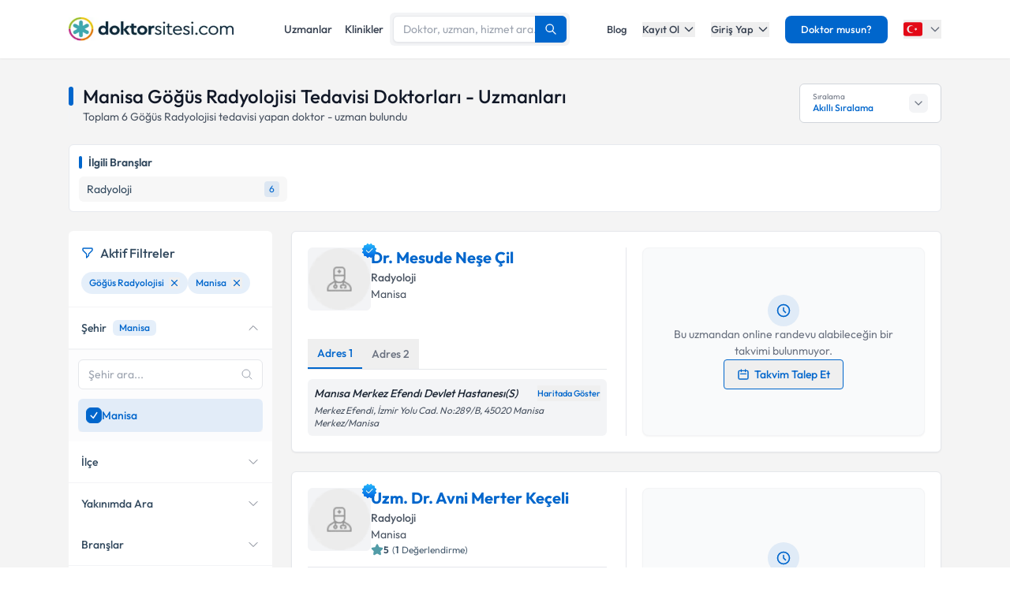

--- FILE ---
content_type: application/javascript; charset=UTF-8
request_url: https://www.doktorsitesi.com/_next/static/chunks/7524-20b33024eee8b99c.js
body_size: 11646
content:
"use strict";(self.webpackChunk_N_E=self.webpackChunk_N_E||[]).push([[7524],{27518:(e,t,s)=>{s.d(t,{A:()=>o});var i=s(95155),l=s(12115),n=s(48173),a=s.n(n),r=s(87015);function o(e){let{expert:t}=e,[s,n]=(0,l.useState)(!1),[o,c]=(0,l.useState)(""),[d,u]=(0,l.useState)(""),[m,h]=(0,l.useState)(""),[x,p]=(0,l.useState)(!1),g=()=>n(!s),v=async e=>{e.preventDefault(),p(!0),u("");try{if(!t.premium){u("Bu \xf6zellik sadece premium uzmanlar i\xe7in ge\xe7erlidir.");return}let e=await fetch("".concat("https://api.doktorsitesi.com","/public/calendar/request/").concat(t.id),{method:"POST",body:JSON.stringify({email:o.toLowerCase()}),headers:{"Content-Type":"application/json"}});if(!e.ok)throw Error("API hatası: ".concat(e.status));let s=await e.json();s.message?"you_have_applied_before"===s.message?u("Takvim talebi daha \xf6nce iletilmiş."):u("Takvim talebi iletilirken hata oluştu."):h("Takvim talebiniz uzmana iletildi, Takvim hazırlandığında sizi bilgilendireceğiz.")}catch(e){u("Takvim talebi iletilirken hata oluştu.")}finally{p(!1)}},f=(null==t?void 0:t.phoneCallNumber)&&(null==t?void 0:t.phoneNumber);return(0,i.jsxs)("div",{className:"md:p-5 flex md:flex-col md:items-center md:justify-center md:gap-y-2 bg-gray-50 rounded-lg border border-gray-100 h-full shadow-sm",children:[(0,i.jsxs)("div",{className:"hidden md:flex flex-col items-center gap-4",children:[(0,i.jsx)("div",{className:"w-10 h-10 flex items-center justify-center rounded-full bg-primary/10 mb-0",children:(null==t?void 0:t.premium)&&f?(0,i.jsx)("svg",{xmlns:"http://www.w3.org/2000/svg",className:"h-5 w-5 text-primary",fill:"none",viewBox:"0 0 24 24",stroke:"currentColor",children:(0,i.jsx)("path",{strokeLinecap:"round",strokeLinejoin:"round",strokeWidth:2,d:"M3 5a2 2 0 012-2h3.28a1 1 0 01.948.684l1.498 4.493a1 1 0 01-.502 1.21l-2.257 1.13a11.042 11.042 0 005.516 5.516l1.13-2.257a1 1 0 011.21-.502l4.493 1.498a1 1 0 01.684.949V19a2 2 0 01-2 2h-1C9.716 21 3 14.284 3 6V5z"})}):(0,i.jsx)("svg",{xmlns:"http://www.w3.org/2000/svg",className:"h-5 w-5 text-primary",fill:"none",viewBox:"0 0 24 24",stroke:"currentColor",children:(0,i.jsx)("path",{strokeLinecap:"round",strokeLinejoin:"round",strokeWidth:2,d:"M12 8v4l3 3m6-3a9 9 0 11-18 0 9 9 0 0118 0z"})})}),(0,i.jsx)("p",{className:"text-gray-500 text-14 max-w-sm mb-0 text-center",children:(null==t?void 0:t.premium)&&f?"Takvim mevcut değil.":"Bu uzmandan online randevu alabileceğin bir takvimi bulunmuyor."})]}),(0,i.jsxs)("div",{className:"block md:flex md:flex-row md:gap-2 w-full md:w-auto justify-center md:justify-end",children:[(null==t?void 0:t.premium)&&f&&(0,i.jsxs)("a",{href:"tel:".concat(t.phoneCallNumber),className:"flex md:inline-flex items-center justify-center px-4 py-2 text-sm font-medium border border-primary text-primary rounded hover:bg-primary/10 transition-colors duration-200",children:[(0,i.jsx)("svg",{xmlns:"http://www.w3.org/2000/svg",className:"h-4 w-4 mr-1.5 flex-shrink-0",fill:"none",viewBox:"0 0 24 24",stroke:"currentColor",children:(0,i.jsx)("path",{strokeLinecap:"round",strokeLinejoin:"round",strokeWidth:2,d:"M3 5a2 2 0 012-2h3.28a1 1 0 01.948.684l1.498 4.493a1 1 0 01-.502 1.21l-2.257 1.13a11.042 11.042 0 005.516 5.516l1.13-2.257a1 1 0 011.21-.502l4.493 1.498a1 1 0 01.684.949V19a2 2 0 01-2 2h-1C9.716 21 3 14.284 3 6V5z"})}),(0,i.jsx)("span",{className:"whitespace-nowrap",children:null==t?void 0:t.phoneNumber})]}),!t.premium&&(0,i.jsxs)("button",{onClick:g,className:"flex md:inline-flex items-center justify-center px-4 py-2 text-sm font-medium border border-primary text-primary rounded hover:bg-primary/10 transition-colors duration-200 w-full md:w-auto md:min-w-[120px]",children:[(0,i.jsx)("svg",{xmlns:"http://www.w3.org/2000/svg",className:"h-4 w-4 mr-1.5 flex-shrink-0",fill:"none",viewBox:"0 0 24 24",stroke:"currentColor",children:(0,i.jsx)("path",{strokeLinecap:"round",strokeLinejoin:"round",strokeWidth:2,d:"M8 7V3m8 4V3m-9 8h10M5 21h14a2 2 0 002-2V7a2 2 0 00-2-2H5a2 2 0 00-2 2v12a2 2 0 002 2z"})}),(0,i.jsx)("span",{className:"whitespace-nowrap",children:"Takvim Talep Et"})]})]}),(0,i.jsxs)("div",{className:"fixed inset-0 z-50 flex items-center justify-center transition-opacity ".concat(s?"opacity-100":"opacity-0 pointer-events-none"),children:[(0,i.jsx)("div",{className:"absolute inset-0 bg-black bg-opacity-50",onClick:g}),(0,i.jsxs)("div",{className:"bg-white rounded-lg shadow-xl w-full max-w-md mx-4 z-10 transition-all transform duration-300 overflow-hidden",children:[(0,i.jsxs)("div",{className:"flex justify-between items-center p-4 border-b border-gray-200",children:[(0,i.jsx)("span",{className:"block text-lg font-medium text-gray-900",children:"Randevu Takvimi Talebi"}),(0,i.jsx)("button",{onClick:g,"aria-label":"Takvim talebi",className:"text-gray-500 hover:text-gray-700",children:(0,i.jsx)("svg",{xmlns:"http://www.w3.org/2000/svg",className:"h-6 w-6",fill:"none",viewBox:"0 0 24 24",stroke:"currentColor",children:(0,i.jsx)("path",{strokeLinecap:"round",strokeLinejoin:"round",strokeWidth:"2",d:"M6 18L18 6M6 6l12 12"})})})]}),d&&(0,i.jsx)("div",{className:"mb-2 mt-2 mx-4 p-3 rounded-md bg-red-50 border border-red-200 text-red-700 text-sm",children:(0,i.jsxs)("div",{className:"flex gap-2 items-center",children:[(0,i.jsxs)("svg",{className:"w-5 h-5 text-red-500 flex-shrink-0",viewBox:"0 0 20 20",fill:"none",children:[(0,i.jsx)("path",{d:"M10 18.3333C14.6024 18.3333 18.3334 14.6024 18.3334 10C18.3334 5.39763 14.6024 1.66667 10 1.66667C5.39765 1.66667 1.66669 5.39763 1.66669 10C1.66669 14.6024 5.39765 18.3333 10 18.3333Z",stroke:"currentColor",strokeWidth:"1.5",strokeLinecap:"round",strokeLinejoin:"round"}),(0,i.jsx)("path",{d:"M10 6.66667V10",stroke:"currentColor",strokeWidth:"1.5",strokeLinecap:"round",strokeLinejoin:"round"}),(0,i.jsx)("path",{d:"M10 13.3333H10.0083",stroke:"currentColor",strokeWidth:"1.5",strokeLinecap:"round",strokeLinejoin:"round"})]}),(0,i.jsx)("span",{children:d})]})}),m&&(0,i.jsx)("div",{className:"mb-2 mt-2 mx-4 p-3 rounded-md bg-green-50 border border-green-200 text-green-700 text-sm",children:(0,i.jsxs)("div",{className:"flex gap-2 items-center",children:[(0,i.jsxs)("svg",{className:"w-5 h-5 text-green-500 flex-shrink-0",viewBox:"0 0 20 20",fill:"none",children:[(0,i.jsx)("path",{d:"M10 18.3333C14.6024 18.3333 18.3334 14.6024 18.3334 10C18.3334 5.39763 14.6024 1.66667 10 1.66667C5.39765 1.66667 1.66669 5.39763 1.66669 10C1.66669 14.6024 5.39765 18.3333 10 18.3333Z",stroke:"currentColor",strokeWidth:"1.5",strokeLinecap:"round",strokeLinejoin:"round"}),(0,i.jsx)("path",{d:"M7.5 10L9.83333 12.3333L13.3333 7.5",stroke:"currentColor",strokeWidth:"1.5",strokeLinecap:"round",strokeLinejoin:"round"})]}),(0,i.jsx)("span",{children:m})]})}),(0,i.jsxs)("div",{className:"p-6",children:[(0,i.jsx)("div",{className:"mb-5",children:(0,i.jsxs)("p",{className:"text-gray-700 text-sm mb-2",children:[(0,i.jsx)("strong",{children:t.fullNameWithTitle})," i\xe7in randevu takvimi talebi oluşturun. Size bu uzmandan randevu almanız i\xe7in bir takvim hazırlandığında e-posta ile bilgilendireceğiz."]})}),(0,i.jsxs)("form",{className:"space-y-4",onSubmit:v,children:[(0,i.jsxs)("div",{children:[(0,i.jsx)("label",{htmlFor:"email",className:"block text-sm font-medium text-gray-700 mb-1",children:"E-posta Adresiniz"}),(0,i.jsx)("input",{type:"email",id:"email",name:"email",value:o,onChange:e=>c(e.target.value),placeholder:"email@doktorsitesi.com",required:!0,className:"w-full p-2 border border-gray-300 rounded-md shadow-sm focus:ring-primary focus:border-primary"})]}),(0,i.jsx)("div",{className:"mt-4 pt-4 border-t border-gray-100",children:(0,i.jsxs)("div",{className:"flex items-start mb-4",children:[(0,i.jsx)("div",{className:"flex items-center h-5",children:(0,i.jsx)("input",{id:"kvkk",name:"kvkk",type:"checkbox",required:!0,className:"h-4 w-4 text-primary border-gray-300 rounded accent-primary"})}),(0,i.jsx)("div",{className:"ml-3 text-sm",children:(0,i.jsxs)("label",{htmlFor:"kvkk",className:"text-gray-500",children:["Kişisel verilerimin işlenmesine ilişkin ",(0,i.jsx)(a(),{href:"/sozlesme/site-ziyaretcileri-aydinlatma-metni",target:"_blank",className:"text-primary underline hover:text-primary-dark",children:"Aydınlatma Metni"}),"'ni okudum ve kişisel verilerimin belirtilen kapsamda işlenmesini kabul ediyorum."]})})]})}),(0,i.jsx)("div",{className:"pt-3",children:(0,i.jsx)(r.A,{type:"submit",variant:"primary",size:"md",fullWidth:!0,isLoading:x,children:"Takvim Talebini G\xf6nder"})})]})]})]})]})]})}},21309:(e,t,s)=>{s.d(t,{A:()=>m});var i=s(95155),l=s(12115),n=s(77711),a=s(5565),r=s(48173),o=s.n(r),c=s(86900),d=s(39921);let u=(0,n.default)(()=>s.e(625).then(s.bind(s,625)),{loadableGenerated:{webpack:()=>[625]},ssr:!1,loading:()=>(0,i.jsx)("div",{className:"w-full h-full bg-gray-100 animate-pulse rounded-lg flex items-center justify-center",children:(0,i.jsxs)("div",{className:"text-center",children:[(0,i.jsx)("div",{className:"animate-spin rounded-full h-8 w-8 border-b-2 border-primary mx-auto mb-3"}),(0,i.jsx)("span",{className:"text-gray-500 text-sm",children:"Harita y\xfckleniyor..."})]})})});function m(e){var t,s,n;let{expert:r,premium:m,showMapButton:h=!0,onlineConsultation:x}=e,{activeTab:p,setActiveTab:g,activeAddresses:v,hasOnlineConsultation:f}=(0,l.useContext)(c.A),y=void 0!==x?x:f,[b,w]=(0,l.useState)(!1),[j,k]=(0,l.useState)([]),[N,C]=(0,l.useState)(null),[S,A]=(0,l.useState)(!1),[L,I]=(0,l.useState)(!1);(0,l.useEffect)(()=>{let e=()=>{let e=window.innerWidth,t=navigator.userAgent;A(/Android|iPhone|iPad|iPod|BlackBerry|IEMobile|Opera Mini/i.test(t)||e<=768)};return e(),window.addEventListener("resize",e),()=>{window.removeEventListener("resize",e)}},[]),(0,l.useEffect)(()=>{I(!0)},[]),(0,l.useEffect)(()=>{var e;if(!(null==r?void 0:null===(e=r.account)||void 0===e?void 0:e.users))return;let t=r.account.users.filter(e=>{var t,s,i,l;return e.active&&(null===(s=e.clinicId)||void 0===s?void 0:null===(t=s.company)||void 0===t?void 0:t.lat)&&(null===(l=e.clinicId)||void 0===l?void 0:null===(i=l.company)||void 0===i?void 0:i.lon)&&!isNaN(parseFloat(e.clinicId.company.lat))&&!isNaN(parseFloat(e.clinicId.company.lon))&&0!==parseFloat(e.clinicId.company.lat)&&0!==parseFloat(e.clinicId.company.lon)}).map(e=>({id:e.clinicId.id,clinicName:e.clinicId.name||"Klinik",lat:parseFloat(e.clinicId.company.lat),lon:parseFloat(e.clinicId.company.lon),address:e.clinicId.company.address||"",phone:e.clinicId.company.phone||"",expert:r,clinic:e.clinicId,type:"expert",fullTitle:e.clinicId.name||"Klinik",fullSubtitle:e.clinicId.company.address||""}));k(t),t.length>0&&C(t[0])},[r]);let T=()=>{w(!0)};(0,l.useEffect)(()=>{let e=e=>{"Escape"===e.key&&b&&w(!1)};return b&&document.addEventListener("keydown",e),()=>{document.removeEventListener("keydown",e)}},[b]);let B=e=>{let t="comgooglemaps://?q=".concat(e.lat,",").concat(e.lon),s="https://www.google.com/maps/search/?api=1&query=".concat(e.lat,",").concat(e.lon);if(S)try{window.location.href=t,setTimeout(()=>{document.hidden||(window.location.href=s)},1500)}catch(e){window.location.href=s}else window.location.href=s},E=v.length>1||1===v.length&&f&&m||y&&f&&m||f&&m;return(0,i.jsxs)(i.Fragment,{children:[(0,i.jsx)("div",{className:"address-wrapper",children:L?(0,i.jsxs)(i.Fragment,{children:[E&&(0,i.jsx)("div",{className:"overflow-x-auto hide-scrollbar",children:(0,i.jsxs)("div",{className:"flex flex-nowrap border-b border-gray-200 mb-3 min-w-max",children:[v.map((e,t)=>(0,i.jsxs)("button",{className:"address-tab px-3 py-2 text-sm font-medium whitespace-nowrap ".concat(p===e.id.toString()?"text-primary border-b-2 border-primary":"text-gray-500"),onClick:()=>g(e.id.toString()),children:["Adres ",t+1]},e.id)),f&&m&&(0,i.jsx)("button",{className:"address-tab px-3 py-2 text-sm font-medium whitespace-nowrap ".concat("online"===p?"text-primary border-b-2 border-primary":"text-gray-500"),onClick:()=>g("online"),children:"Online G\xf6r\xfcşme"})]})}),(()=>{if(0===v.length&&!f)return null;if(y&&"online"===p&&f&&m)return(0,i.jsx)("div",{className:"bg-gray-50 p-2",children:(0,i.jsxs)("div",{className:"text-sm text-gray-600",children:[(0,i.jsx)("div",{className:"font-medium text-gray-800",children:"Online G\xf6r\xfcşme"}),(0,i.jsx)("div",{className:"mt-1 text-sm",children:"Bu uzman online danışmanlık hizmeti sunmaktadır."})]})});let e=p;!p&&v.length>0&&(e=v[0].id.toString());let t=v.find(t=>t.id.toString()===e);if(!t&&"online"!==e){if(!p&&v.length>0){let e=v[0];return(0,i.jsx)("div",{className:"bg-gray-100 p-2 rounded-md",children:e&&e.clinicId&&(0,i.jsx)("address",{children:(0,i.jsx)("div",{className:"flex justify-between items-center",children:(0,i.jsxs)("div",{className:"text-sm text-gray-600 flex-1",children:[(0,i.jsxs)("div",{className:"font-medium text-gray-800 flex items-center flex-wrap justify-between",children:[(0,i.jsx)("span",{className:"max-w-[75%]",children:e.clinicId.name}),h&&j.length>0&&(0,i.jsx)("div",{className:"flex gap-2",children:(0,i.jsx)("button",{type:"button",onClick:T,className:"text-primary text-[11px] hover:underline",children:"Haritada G\xf6ster"})})]}),(0,i.jsx)("div",{className:"mt-1 text-xs",children:e.clinicId.address})]})})})})}return null}return"online"===e&&m&&f?(0,i.jsx)("div",{className:"bg-gray-50 p-2",children:(0,i.jsxs)("div",{className:"text-sm text-gray-600",children:[(0,i.jsx)("div",{className:"font-medium text-gray-800",children:"Online G\xf6r\xfcşme"}),(0,i.jsx)("div",{className:"mt-1 text-sm",children:"Bu uzman online danışmanlık hizmeti sunmaktadır."})]})}):(0,i.jsx)("div",{className:"bg-gray-100 p-2 rounded-md",children:t&&t.clinicId&&(0,i.jsx)("address",{children:(0,i.jsx)("div",{className:"flex justify-between items-center",children:(0,i.jsxs)("div",{className:"text-sm text-gray-600 flex-1",children:[(0,i.jsxs)("div",{className:"font-medium text-gray-800 flex items-center flex-wrap justify-between",children:[(0,i.jsx)("span",{className:"max-w-[75%]",children:t.clinicId.name}),h&&j.length>0&&(0,i.jsx)("div",{className:"flex gap-2",children:(0,i.jsx)("button",{type:"button",onClick:T,className:"text-primary text-[11px] hover:underline",children:"Haritada G\xf6ster"})})]}),(0,i.jsx)("div",{className:"mt-1 text-xs",children:t.clinicId.address})]})})})})})()]}):null}),b&&(0,i.jsx)("div",{className:"fixed inset-0 z-[9999] flex items-center justify-center bg-black/70 backdrop-blur-sm p-2 md:p-4",onClick:()=>w(!1),children:(0,i.jsxs)("div",{className:"bg-white rounded-md w-full max-w-6xl h-[90vh] md:h-[85vh] overflow-hidden flex flex-col shadow-2xl",onClick:e=>e.stopPropagation(),children:[(0,i.jsxs)("div",{className:"flex justify-between items-center p-4 md:p-6 border-b bg-gradient-to-r from-blue-50 to-indigo-50",children:[(0,i.jsxs)("div",{className:"flex items-center gap-3 md:gap-4 min-w-0 flex-1",children:[(0,i.jsxs)("div",{className:"relative flex-shrink-0",children:[(0,i.jsx)("div",{className:"w-12 h-12 md:w-16 md:h-16 rounded-md overflow-hidden bg-gray-100 ring-2 md:ring-3 ring-white shadow-lg",children:(0,i.jsx)(a.default,{src:r.fullImageUrl,alt:r.fullNameWithTitle,width:64,height:64,className:"w-full h-full object-cover"})}),(null==r?void 0:r.status)&&(0,i.jsx)("div",{className:"absolute -top-0.5 -right-0.5 md:-top-1 md:-right-1 w-5 h-5 md:w-6 md:h-6",children:(0,i.jsx)(a.default,{src:d.default,alt:"Onaylı Profil",className:"w-full h-full drop-shadow-sm"})})]}),(0,i.jsxs)("div",{className:"min-w-0 flex-1",children:[(0,i.jsxs)("div",{className:"flex items-center gap-2 mb-1 md:mb-2",children:[(0,i.jsxs)("svg",{xmlns:"http://www.w3.org/2000/svg",className:"h-4 w-4 md:h-6 md:w-6 text-blue-600 flex-shrink-0",fill:"none",viewBox:"0 0 24 24",stroke:"currentColor",children:[(0,i.jsx)("path",{strokeLinecap:"round",strokeLinejoin:"round",strokeWidth:"2",d:"M17.657 16.657L13.414 20.9a1.998 1.998 0 01-2.827 0l-4.244-4.243a8 8 0 1111.314 0z"}),(0,i.jsx)("path",{strokeLinecap:"round",strokeLinejoin:"round",strokeWidth:"2",d:"M15 11a3 3 0 11-6 0 3 3 0 016 0z"})]}),(0,i.jsx)("h2",{className:"text-lg md:text-xl font-bold text-gray-900 truncate",children:"Klinik Lokasyonları"})]}),(0,i.jsxs)("div",{className:"flex items-center gap-2 min-w-0",children:[(0,i.jsx)(o(),{href:"/".concat(r.expertFullUrl),className:"text-blue-600 hover:text-blue-700 font-semibold text-sm md:text-lg truncate",children:r.fullNameWithTitle}),(0,i.jsx)("span",{className:"text-gray-400 hidden sm:inline",children:"•"}),(0,i.jsxs)("span",{className:"text-gray-600 text-sm md:text-base truncate hidden sm:inline",children:[null===(s=r.branches)||void 0===s?void 0:null===(t=s[0])||void 0===t?void 0:t.title,(null===(n=r.branches)||void 0===n?void 0:n.length)>1&&(0,i.jsxs)("span",{className:"text-gray-500 ml-1",children:["+",r.branches.length-1]})]})]})]})]}),(0,i.jsx)("button",{onClick:()=>w(!1),className:"text-gray-400 hover:text-gray-600 transition-colors p-1.5 md:p-2 hover:bg-gray-100 rounded-md flex-shrink-0",children:(0,i.jsx)("svg",{xmlns:"http://www.w3.org/2000/svg",className:"h-5 w-5 md:h-6 md:w-6",fill:"none",viewBox:"0 0 24 24",stroke:"currentColor",children:(0,i.jsx)("path",{strokeLinecap:"round",strokeLinejoin:"round",strokeWidth:"2",d:"M6 18L18 6M6 6l12 12"})})})]}),(0,i.jsx)("div",{className:"flex-grow relative",children:j.length>0?(0,i.jsx)(u,{locations:j,expanded:!0,selectedExpert:N?{id:r.id}:null,onExpertSelect:e=>{let t=j.find(t=>t.expert.id===e.id);t&&C(t)},zoom:14}):(0,i.jsx)("div",{className:"w-full h-full bg-gradient-to-br from-gray-100 to-gray-200 flex items-center justify-center",children:(0,i.jsxs)("div",{className:"text-center",children:[(0,i.jsx)("svg",{xmlns:"http://www.w3.org/2000/svg",className:"h-20 w-20 text-gray-300 mx-auto mb-6",fill:"none",viewBox:"0 0 24 24",stroke:"currentColor",children:(0,i.jsx)("path",{strokeLinecap:"round",strokeLinejoin:"round",strokeWidth:"1.5",d:"M9 20l-5.447-2.724A1 1 0 013 16.382V5.618a1 1 0 011.447-.894L9 7m0 13l6-3m-6 3V7m6 10l4.553 2.276A1 1 0 0021 18.382V7.618a1 1 0 00-.553-.894L15 4m0 13V4m0 0L9 7"})}),(0,i.jsx)("p",{className:"text-gray-500 text-xl font-semibold mb-3",children:"Harita G\xf6sterilemiyor"}),(0,i.jsx)("p",{className:"text-gray-400",children:"Bu uzmanın klinik lokasyon bilgileri mevcut değil."})]})})}),S&&N&&(0,i.jsx)("div",{className:"border-t border-gray-200 bg-white px-4 py-3",children:(0,i.jsx)("div",{className:"text-center",children:(0,i.jsxs)("button",{onClick:()=>B(N),className:"w-full max-w-xs py-3 px-6 bg-blue-600 text-white rounded-md hover:bg-blue-700 transition-colors font-semibold text-sm flex items-center justify-center gap-2 mx-auto",children:[(0,i.jsx)("svg",{className:"h-5 w-5",viewBox:"0 0 24 24",fill:"currentColor",children:(0,i.jsx)("path",{d:"M12 2C8.13 2 5 5.13 5 9c0 5.25 7 13 7 13s7-7.75 7-13c0-3.87-3.13-7-7-7z"})}),"Yol Tarifi Al"]})})})]})})]})}},58071:(e,t,s)=>{s.d(t,{A:()=>c});var i=s(95155),l=s(12115),n=s(77711),a=s(86900);let r=(0,n.default)(()=>s.e(4566).then(s.bind(s,74566)),{loadableGenerated:{webpack:()=>[74566]},loading:()=>(0,i.jsx)("div",{className:"h-[100px] bg-gray-50 animate-pulse rounded-md"}),ssr:!1}),o=(0,n.default)(()=>s.e(776).then(s.bind(s,90776)),{loadableGenerated:{webpack:()=>[90776]},loading:()=>(0,i.jsx)("div",{className:"h-[220px] bg-gray-50 animate-pulse rounded-md"}),ssr:!1});function c(e){let{expert:t}=e,{activeTab:s,availabilityData:n,isInitialAvailabilityFetched:c,canFetchAvailability:d,onlineClinicId:u,containerRef:m,isLoading:h,usbsControl:x}=(0,l.useContext)(a.A),[p,g]=(0,l.useState)(!1),v=(0,l.useCallback)(()=>{g(window.innerWidth<768)},[]);return(0,l.useEffect)(()=>(v(),window.addEventListener("resize",v),()=>{window.removeEventListener("resize",v)}),[v]),(0,i.jsx)("div",{className:"calendar-wrapper flex flex-col gap-3 h-full",ref:m,children:s?c?h?(0,i.jsxs)(i.Fragment,{children:[(0,i.jsxs)("div",{className:"hidden md:block space-y-4",children:[(0,i.jsx)("div",{className:"grid grid-cols-4 gap-3 mb-4",children:[void 0,void 0,void 0,void 0].map((e,t)=>(0,i.jsx)("div",{className:"bg-gray-200 rounded-md p-2 h-12 animate-pulse"},t))}),(0,i.jsx)("div",{className:"grid grid-cols-4 gap-3 mb-4",children:[...Array(16)].map((e,t)=>(0,i.jsx)("div",{className:"bg-gray-200 rounded-md h-9 animate-pulse"},t))}),(0,i.jsx)("div",{className:"flex justify-center",children:(0,i.jsx)("div",{className:"h-8 bg-gray-200 rounded animate-pulse w-48"})})]}),(0,i.jsxs)("div",{className:"md:hidden space-y-4",children:[(0,i.jsx)("div",{className:"flex items-center justify-between mb-4",children:(0,i.jsx)("div",{className:"h-4 bg-gray-200 rounded animate-pulse w-24"})}),(0,i.jsxs)("div",{className:"flex gap-3",children:[[void 0,void 0,void 0].map((e,t)=>(0,i.jsx)("div",{className:"flex-1 bg-gray-200 rounded-md h-12 animate-pulse"},t)),(0,i.jsx)("div",{className:"min-w-[120px] flex-1 bg-blue-200 rounded-md h-12 animate-pulse"})]})]})]}):d?p?(0,i.jsx)(r,{expert:t,expertId:t.id,clinicId:"online"===s?u:s,availabilityData:n,appointmentType:"online"===s?1:0,usbsControl:x,selectedServiceId:null}):(0,i.jsx)(o,{expert:t,expertId:t.id,clinicId:"online"===s?u:s,availabilityData:n,appointmentType:"online"===s?1:0,usbsControl:x,selectedServiceId:null}):(0,i.jsxs)("div",{className:"flex flex-col items-center justify-center h-32 text-center text-gray-600 p-4 bg-gray-50 rounded-md",children:[(0,i.jsx)("p",{className:"mb-2",children:"Bu uzman şu anda online randevu kabul etmiyor."}),(0,i.jsx)("p",{className:"text-sm",children:"L\xfctfen telefon ile iletişime ge\xe7in."})]}):(0,i.jsx)("div",{className:"flex items-center justify-center h-32 text-gray-500",children:(0,i.jsxs)("div",{className:"flex flex-col items-center",children:[(0,i.jsxs)("svg",{className:"animate-spin h-6 w-6 text-primary mb-2",xmlns:"http://www.w3.org/2000/svg",fill:"none",viewBox:"0 0 24 24",children:[(0,i.jsx)("circle",{className:"opacity-25",cx:"12",cy:"12",r:"10",stroke:"currentColor",strokeWidth:"4"}),(0,i.jsx)("path",{className:"opacity-75",fill:"currentColor",d:"M4 12a8 8 0 018-8V0C5.373 0 0 5.373 0 12h4zm2 5.291A7.962 7.962 0 014 12H0c0 3.042 1.135 5.824 3 7.938l3-2.647z"})]}),(0,i.jsx)("span",{children:"M\xfcsaitlik bilgisi y\xfckleniyor..."})]})}):(0,i.jsx)("div",{className:"flex items-center justify-center h-32 text-gray-500",children:(0,i.jsx)("div",{className:"flex flex-col items-center",children:(0,i.jsxs)("svg",{className:"animate-spin -ml-1 mr-3 h-5 w-5 text-primary",xmlns:"http://www.w3.org/2000/svg",fill:"none",viewBox:"0 0 24 24",children:[(0,i.jsx)("circle",{className:"opacity-25",cx:"12",cy:"12",r:"10",stroke:"currentColor",strokeWidth:"4"}),(0,i.jsx)("path",{className:"opacity-75",fill:"currentColor",d:"M4 12a8 8 0 018-8V0C5.373 0 0 5.373 0 12h4zm2 5.291A7.962 7.962 0 014 12H0c0 3.042 1.135 5.824 3 7.938l3-2.647z"})]})})})})}},93222:(e,t,s)=>{s.d(t,{default:()=>o});var i=s(95155),l=s(76046),n=s(48173),a=s.n(n),r=s(12115);function o(e){let{totalCount:t,currentPage:s,perPage:n,paramName:o="sayfa"}=e,c=(0,l.usePathname)(),d=(0,l.useSearchParams)(),[u,m]=(0,r.useState)(!1),[h,x]=(0,r.useState)(!1),p=Math.ceil(t/n);(0,r.useEffect)(()=>{x(!0)},[]),(0,r.useEffect)(()=>{if(!h)return;let e=()=>{m(window.innerWidth<768)};return e(),window.addEventListener("resize",e),()=>window.removeEventListener("resize",e)},[h]);let g=e=>{let t=new URLSearchParams(d.toString());1===e?t.delete(o):t.set(o,e.toString());let s=t.toString();return s?"".concat(c,"?").concat(s):c};return p<=1?null:(0,i.jsxs)("nav",{className:"flex items-center justify-center gap-1 sm:gap-2 px-4 py-2 overflow-x-auto",children:[s>1&&(0,i.jsxs)(a(),{href:g(s-1),className:"px-2 sm:px-3 py-2 border border-gray-200 rounded-md text-xs sm:text-sm bg-white hover:bg-gray-50 whitespace-nowrap flex-shrink-0","aria-label":"\xd6nceki sayfa",children:[(0,i.jsx)("span",{className:"hidden sm:inline",children:"\xd6nceki"}),(0,i.jsx)("span",{className:"sm:hidden",children:"‹"})]}),(0,i.jsx)("div",{className:"flex items-center gap-1 sm:gap-2 min-w-0",children:(()=>{let e=[];if(p<=(u?5:7)){for(let t=1;t<=p;t++)e.push(t);return e}if(e.push(1),s<=3){let t=u?4:5;for(let s=2;s<=t;s++)e.push(s);t<p-1&&e.push("..."),t<p&&e.push(p)}else if(s>=p-2){p>(u?4:5)&&e.push("...");let t=Math.max(2,p-(u?3:4));for(let s=t;s<=p;s++)1!==s&&e.push(s)}else{e.push("...");for(let t=s-1;t<=s+1;t++)e.push(t);s+1<p-1&&e.push("..."),s+1<p&&e.push(p)}let t=[],i=new Set;return e.forEach((e,s)=>{if("..."===e){let l="ellipsis-".concat(s);i.has(l)||(i.add(l),t.push(e))}else i.has(e)||(i.add(e),t.push(e))}),t})().map((e,t)=>"..."===e?(0,i.jsx)("span",{className:"px-1 sm:px-2 py-2 text-gray-500 text-xs sm:text-sm flex-shrink-0",children:"..."},"dots-".concat(t)):(0,i.jsx)(a(),{href:g(e),className:"px-2 sm:px-3 py-2 border rounded-md text-xs sm:text-sm min-w-[32px] sm:min-w-[40px] flex items-center justify-center flex-shrink-0 ".concat(s===e?"bg-primary text-white border-primary":"bg-white border-gray-200 hover:bg-gray-50"),"aria-current":s===e?"page":void 0,"aria-label":"Sayfa ".concat(e),children:e},e))}),s<p&&(0,i.jsxs)(a(),{href:g(s+1),className:"px-2 sm:px-3 py-2 border border-gray-200 rounded-md text-xs sm:text-sm bg-white hover:bg-gray-50 whitespace-nowrap flex-shrink-0","aria-label":"Sonraki sayfa",children:[(0,i.jsx)("span",{className:"hidden sm:inline",children:"Sonraki"}),(0,i.jsx)("span",{className:"sm:hidden",children:"›"})]})]})}},98096:(e,t,s)=>{s.d(t,{default:()=>o});var i=s(95155),l=s(5565),n=s(4685),a=s(12115);let r={message:"Bu uzman/doktor ile Whatsapp \xfczerinden iletişime ge\xe7ebilirsin.",hospital_message:"Bu hastane ile Whatsapp \xfczerinden iletişime ge\xe7ebilirsin."};function o(e){let{width:t=26,height:s=26,hospitalText:o=!1}=e,[c,d]=(0,a.useState)(!1);return(0,i.jsxs)("div",{className:"relative block",onMouseEnter:()=>d(!0),onMouseLeave:()=>d(!1),children:[(0,i.jsx)(l.default,{loading:"lazy",src:n.default,width:t,className:"rounded-md",height:s,alt:"Whatsapp İletişim"}),c&&(0,i.jsxs)("div",{className:"absolute left-1/2 -translate-x-1/2 top-full mt-2 px-2 py-2 bg-primary text-white text-sm rounded transition-all duration-200 z-[100] w-[150px] text-center opacity-100",children:[o?r.hospital_message:r.message,(0,i.jsx)("div",{className:"absolute bottom-full left-1/2 -translate-x-1/2 w-0 h-0 border-l-4 border-r-4 border-b-4 border-l-transparent border-r-transparent border-b-primary"})]})]})}},87015:(e,t,s)=>{s.d(t,{A:()=>l});var i=s(95155);s(12115);let l=e=>{let{variant:t="primary",size:s="md",isLoading:l=!1,fullWidth:n=!1,disabled:a=!1,className:r="",children:o,...c}=e,d={primary:"bg-primary text-white hover:bg-primary/90",secondary:"bg-secondary text-white hover:bg-secondary/90",outline:"bg-transparent border border-primary text-primary hover:bg-primary/5",text:"bg-transparent text-primary hover:bg-primary/5"},u={sm:"h-9 px-4 text-sm",md:"h-12 px-6",lg:"h-14 px-8 text-lg"};return(0,i.jsx)("button",{disabled:l||a,className:"\n        inline-flex items-center justify-center font-medium rounded-md transition-all\n        ".concat(d[t]||d.primary,"\n        ").concat(u[s]||u.md,"\n        ").concat(n?"w-full":"","\n        ").concat(l||a?"opacity-70 cursor-not-allowed":"","\n        ").concat(r,"\n      "),...c,children:l?(0,i.jsxs)(i.Fragment,{children:[(0,i.jsxs)("svg",{className:"animate-spin -ml-1 mr-2 h-4 w-4",xmlns:"http://www.w3.org/2000/svg",fill:"none",viewBox:"0 0 24 24",children:[(0,i.jsx)("circle",{className:"opacity-25",cx:"12",cy:"12",r:"10",stroke:"currentColor",strokeWidth:"4"}),(0,i.jsx)("path",{className:"opacity-75",fill:"currentColor",d:"M4 12a8 8 0 018-8V0C5.373 0 0 5.373 0 12h4zm2 5.291A7.962 7.962 0 014 12H0c0 3.042 1.135 5.824 3 7.938l3-2.647z"})]}),(0,i.jsx)("span",{children:"İşleniyor..."})]}):o})}},86900:(e,t,s)=>{s.d(t,{a:()=>o,A:()=>c});var i=s(95155),l=s(12115);let n=(0,s(81582).v)(e=>({onlineConsultation:!1,setOnlineConsultation:t=>e({onlineConsultation:t})}));var a=s(53568);let r=(0,l.createContext)();function o(e){var t;let{children:s,expert:o,onlineConsultation:c,city:d,town:u}=e,{onlineConsultation:m}=n(),{selectedCity:h,selectedTown:x,initialCity:p,initialTown:g}=(0,a.A)(),[v,f]=(0,l.useState)(null),[y,b]=(0,l.useState)(new Set),[w,j]=(0,l.useState)(null),[k,N]=(0,l.useState)(!1),[C,S]=(0,l.useState)(null),[A,L]=(0,l.useState)(!1),[I,T]=(0,l.useState)({}),[B,E]=(0,l.useState)({}),[M,z]=(0,l.useState)(!1),[F,D]=(0,l.useState)(!1),[P,W]=(0,l.useState)(new Set),[O,R]=(0,l.useState)(!1),V=(0,l.useRef)(null),U=(0,l.useRef)(null),[_,H]=(0,l.useState)(null),[Q,G]=(0,l.useState)(!1);(0,l.useRef)(null);let[J,X]=(0,l.useState)(null),[K,q]=(0,l.useState)(!1),[Z,Y]=(0,l.useState)(!1),$=m||c;(0,l.useEffect)(()=>{if(Y(!0),"complete"===document.readyState)G(!0);else{let e=()=>{G(!0)};"interactive"===document.readyState?G(!0):document.addEventListener("DOMContentLoaded",e);let t=()=>{G(!0)};return window.addEventListener("load",t),()=>{document.removeEventListener("DOMContentLoaded",e),window.removeEventListener("load",t)}}},[]),(0,l.useEffect)(()=>{Q&&!K&&(el({hasHash:window.location.hash.includes("onlineconsultation"),hasQuery:"true"===new URLSearchParams(window.location.search).get("onlineConsultation")}),q(!0))},[Q,K]);let ee=(0,l.useMemo)(()=>{var e;return Array.isArray(null==o?void 0:null===(e=o.account)||void 0===e?void 0:e.users)?o.account.users.filter(e=>e.active):[]},[null==o?void 0:null===(t=o.account)||void 0===t?void 0:t.users]),et=(0,l.useMemo)(()=>ee.some(e=>e.onlineConsultation),[ee]),es=(0,l.useCallback)(()=>v?"online"===v?C:v:null,[v,C]),[ei,el]=(0,l.useState)({hasHash:!1,hasQuery:!1});(0,l.useEffect)(()=>{if(null==v&&Z&&K){if(ei.hasQuery&&ee.some(e=>e.onlineConsultation))f("online");else if(ei.hasHash&&ee.some(e=>e.onlineConsultation))f("online");else if($&&ee.some(e=>e.onlineConsultation))f("online");else if(ee.length>0){let e=h||d||p,t=x||u||g,s=null;if(e){if(t){let i=ee.find(s=>{var i,l,n,a;return(null===(l=s.clinicId)||void 0===l?void 0:null===(i=l.city)||void 0===i?void 0:i.slug)===e&&(null===(a=s.clinicId)||void 0===a?void 0:null===(n=a.town)||void 0===n?void 0:n.slug)===t});i&&(s=i.id.toString())}if(!s){let t=ee.find(t=>{var s,i;return(null===(i=t.clinicId)||void 0===i?void 0:null===(s=i.city)||void 0===s?void 0:s.slug)===e});t&&(s=t.id.toString())}}f(s||ee[0].id.toString())}else et&&f("online")}},[ee,$,K,ei,Z]),(0,l.useEffect)(()=>{if($||0===ee.length)return;let e=h||d||p,t=x||u||g,s="".concat(e||"","-").concat(t||"");if(J!==s&&(X(s),e)){let s=null;if(t){let i=ee.find(s=>{var i,l,n,a;return(null===(l=s.clinicId)||void 0===l?void 0:null===(i=l.city)||void 0===i?void 0:i.slug)===e&&(null===(a=s.clinicId)||void 0===a?void 0:null===(n=a.town)||void 0===n?void 0:n.slug)===t});i&&(s=i.id.toString())}if(!s){let t=ee.find(t=>{var s,i;return(null===(i=t.clinicId)||void 0===i?void 0:null===(s=i.city)||void 0===s?void 0:s.slug)===e});t&&(s=t.id.toString())}s&&v!==s&&f(s)}},[h,x,d,u,p,g,ee,$,J]),(0,l.useEffect)(()=>{if(v){U.current&&clearTimeout(U.current),j(null),D(!0);let e=I[v],t=B[v]||0,s=Date.now()-t<3e5;e&&s?(j(e),D(!1)):U.current=setTimeout(()=>{"function"==typeof ea&&(k||M)&&ea(!0)},200)}return()=>{U.current&&clearTimeout(U.current)}},[v,Q]),(0,l.useEffect)(()=>{if(et){let e=ee.filter(e=>e.onlineConsultation);e.length>0&&S(e[0].id.toString())}},[ee,et]),(0,l.useEffect)(()=>{if(!V.current)return;let e=new IntersectionObserver(e=>{e.forEach(e=>{N(e.isIntersecting)})},{threshold:.1});return e.observe(V.current),()=>{V.current&&e.unobserve(V.current)}},[]),(0,l.useEffect)(()=>{o&&L(!0===o.acceptAppointmentBool&&!0===o.isOpenCalendar&&!0===o.premium)},[o]),(0,l.useEffect)(()=>{if(Q&&k&&v&&A&&!M){let e=setTimeout(()=>{I[v]||"function"!=typeof ea||(z(!0),ea(!0))},300);return()=>clearTimeout(e)}},[Q,k,v,A,M]);let en=(0,l.useCallback)(e=>{let t=B[e]||0;return!t||Date.now()-t>3e5},[B]),ea=(0,l.useCallback)(async function(){let e=arguments.length>0&&void 0!==arguments[0]&&arguments[0];if(!o||!v)return;let t="online"===v?C:v;if(!t)return;let s="".concat(v,"-").concat(t);if(!P.has(s)){if(I[v]&&!e&&!en(v)){j(I[v]),D(!1);return}if(!A){D(!1);return}W(e=>new Set([...e,s])),D(!0);try{let e="https://api.doktorsitesi.com",s="online"===v?"".concat(e,"/public/user/").concat(t,"/available?onlineConsultation=1&day=11"):"".concat(e,"/public/user/").concat(t,"/available?day=11"),i=await fetch(s);if(!i.ok)throw Error("API yanıt vermedi: ".concat(i.status));let l=await i.json();l.hasOwnProperty("usbsControl")&&R(l.usbsControl),v==v&&(j(l),T(e=>({...e,[v]:l})),E(e=>({...e,[v]:Date.now()})),b(e=>new Set([...e,v])))}catch(e){console.error("M\xfcsaitlik bilgisi alınamadı:",e),v==v&&(j({items:[],firstAvailable:[]}),T(e=>({...e,[v]:{items:[],firstAvailable:[]}})),E(e=>({...e,[v]:Date.now()})))}finally{W(e=>{let t=new Set(e);return t.delete(s),t}),v==v&&D(!1)}}},[o,v,C,A,I,en,P,W,j,D,T,E,b,R]),er=(0,l.useCallback)(()=>{T({}),E({}),b(new Set),j(null),z(!1)},[]),eo=(0,l.useCallback)(e=>{f(e);let t=h||d||p,s=x||u||g;X("".concat(t||"","-").concat(s||""))},[h,d,p,x,u,g,v,f]),ec=(0,l.useMemo)(()=>({expert:o,activeTab:v,setActiveTab:eo,availabilityData:w,WorkspaceAvailability:ea,isVisible:k,canFetchAvailability:A,onlineClinicId:C,containerRef:V,activeAddresses:ee,hasOnlineConsultation:et,isInitialAvailabilityFetched:M,setInitialAvailabilityFetched:z,isLoading:F,getCurrentClinicId:es,clearAllTabData:er,tabsData:I,usbsControl:O}),[o,v,eo,w,ea,k,A,C,ee,et,M,F,es,er,I,O]);return(0,i.jsx)(r.Provider,{value:ec,children:s})}let c=r},81582:(e,t,s)=>{s.d(t,{v:()=>o});var i=s(12115);let l=e=>{let t;let s=new Set,i=(e,i)=>{let l="function"==typeof e?e(t):e;if(!Object.is(l,t)){let e=t;t=(null!=i?i:"object"!=typeof l||null===l)?l:Object.assign({},t,l),s.forEach(s=>s(t,e))}},l=()=>t,n={setState:i,getState:l,getInitialState:()=>a,subscribe:e=>(s.add(e),()=>s.delete(e))},a=t=e(i,l,n);return n},n=e=>e?l(e):l,a=e=>e,r=e=>{let t=n(e),s=e=>(function(e){let t=arguments.length>1&&void 0!==arguments[1]?arguments[1]:a,s=i.useSyncExternalStore(e.subscribe,i.useCallback(()=>t(e.getState()),[e,t]),i.useCallback(()=>t(e.getInitialState()),[e,t]));return i.useDebugValue(s),s})(t,e);return Object.assign(s,t),s},o=e=>e?r(e):r},53568:(e,t,s)=>{s.d(t,{A:()=>a});var i=s(81582);let l=e=>{try{let t={selectedInsurance:e.selectedInsurance,selectedSchoolPrimary:e.selectedSchoolPrimary,selectedSchoolMaster:e.selectedSchoolMaster,selectedTitle:e.selectedTitle,selectedInterest:e.selectedInterest,selectedService:e.selectedService,selectedBranch:e.selectedBranch,selectedCity:e.selectedCity,selectedTown:e.selectedTown,onlineConsultation:e.onlineConsultation,onlineConsultationAll:e.onlineConsultationAll,locationFilter:e.locationFilter,userLatitude:e.userLatitude,userLongitude:e.userLongitude,searchDistance:e.searchDistance,sorting:e.sorting,url:window.location.pathname,hash:window.location.hash,timestamp:Date.now()},s=Object.fromEntries(Object.entries(t).filter(e=>{let[t,s]=e;return"url"===t||"hash"===t||"timestamp"===t||null!=s}));Object.keys(s).length>3?sessionStorage.setItem("expertFilters",JSON.stringify(s)):sessionStorage.removeItem("expertFilters")}catch(e){console.error("Error saving filters to session:",e)}},n=()=>{try{let e=sessionStorage.getItem("expertFilters");return e?JSON.parse(e):{}}catch(e){console.error("Error loading filters from session:",e)}return{}},a=(0,i.v)((e,t)=>({initialBranch:null,initialCity:null,initialTown:null,initialService:null,initialOnlineConsultation:!1,urlType:"branch",experts:[],aggregations:{},insurances:[],schoolPrimary:[],schoolMaster:[],titles:[],showStatus:!1,onlineConsultation:!1,onlineConsultationAll:!0,sorting:"smartSorting",isLoading:!1,expertResultsDisplay:"block",expertResultsContainerDisplay:"none",isFirstLoad:!0,totalCount:0,currentPage:1,selectedInsurance:null,selectedSchoolPrimary:null,selectedSchoolMaster:null,selectedTitle:null,selectedInterest:null,selectedService:null,selectedBranch:null,selectedCity:null,selectedTown:null,locationFilter:!1,userLatitude:null,userLongitude:null,searchDistance:10,setUrlType:t=>{e({urlType:t})},setInitialBranch:t=>{e({initialBranch:t})},setInitialCity:t=>{e({initialCity:t})},setInitialTown:t=>{e({initialTown:t})},setInitialService:t=>{e({initialService:t})},setInitialOnlineConsultation:t=>{e({initialOnlineConsultation:t})},setExperts:t=>e({experts:t}),setAggregations:t=>e({aggregations:t}),setInsurances:t=>e({insurances:t}),setSchoolPrimary:t=>e({schoolPrimary:t}),setSchoolMaster:t=>e({schoolMaster:t}),setTitles:t=>e({titles:t}),setOnlineConsultation:function(t){let s=!(arguments.length>1)||void 0===arguments[1]||arguments[1];e({onlineConsultation:t,onlineConsultationAll:s,isFirstLoad:!1})},setSorting:s=>{e({sorting:s,isFirstLoad:!1}),t().fetchExperts()},setCurrentPage:s=>{e({currentPage:s,isFirstLoad:!1}),t().fetchExperts()},setSelectedInsurance:t=>{e({selectedInsurance:t,isFirstLoad:!1})},setSelectedSchoolPrimary:t=>{e({selectedSchoolPrimary:t,isFirstLoad:!1})},setSelectedSchoolMaster:t=>{e({selectedSchoolMaster:t,isFirstLoad:!1})},setSelectedTitle:t=>{e({selectedTitle:t,isFirstLoad:!1})},setSelectedInterest:t=>{e({selectedInterest:t,isFirstLoad:!1})},setSelectedService:t=>{e({selectedService:t,isFirstLoad:!1})},setSelectedBranch:t=>{e({selectedBranch:t,isFirstLoad:!1})},setSelectedCity:t=>{e({selectedCity:t,isFirstLoad:!1})},setSelectedTown:t=>{e({selectedTown:t,isFirstLoad:!1})},setLocationFilter:t=>{e({locationFilter:t,isFirstLoad:!1})},setUserLocation:(t,s)=>{e({userLatitude:t,userLongitude:s,isFirstLoad:!1})},setSearchDistance:t=>{e({searchDistance:t,isFirstLoad:!1})},initializeFromSession:()=>{if(!sessionStorage.getItem("expertNavigation"))return;sessionStorage.removeItem("expertNavigation");let s=n();if(Object.keys(s).length>0){let i=window.location.pathname;if(s.url!==i)return;let l=Date.now();if(s.timestamp&&l-s.timestamp>3e5){sessionStorage.removeItem("expertFilters");return}if(s.selectedInsurance||s.selectedSchoolPrimary||s.selectedSchoolMaster||s.selectedTitle||s.onlineConsultation||s.selectedInterest||s.selectedService||s.selectedBranch||s.selectedCity||s.selectedTown||s.locationFilter){let{url:i,timestamp:l,...n}=s;e({...n,isFirstLoad:!1,expertResultsDisplay:"none",expertResultsContainerDisplay:"block"}),t().fetchExperts()}}},clearSession:()=>{sessionStorage.removeItem("expertFilters"),sessionStorage.removeItem("expertNavigation")},updateFilters:function(s){let i=!(arguments.length>1)||void 0===arguments[1]||arguments[1],n=arguments.length>2&&void 0!==arguments[2]&&arguments[2],a=t(),r={selectedInsurance:void 0!==s.selectedInsurance?s.selectedInsurance:a.selectedInsurance,selectedSchoolPrimary:void 0!==s.selectedSchoolPrimary?s.selectedSchoolPrimary:a.selectedSchoolPrimary,selectedSchoolMaster:void 0!==s.selectedSchoolMaster?s.selectedSchoolMaster:a.selectedSchoolMaster,selectedTitle:void 0!==s.selectedTitle?s.selectedTitle:a.selectedTitle,selectedCity:void 0!==s.selectedCity?s.selectedCity:a.selectedCity,selectedTown:void 0!==s.selectedTown?s.selectedTown:a.selectedTown,selectedInterest:void 0!==s.selectedInterest?s.selectedInterest:a.selectedInterest,selectedService:void 0!==s.selectedService?s.selectedService:a.selectedService,selectedBranch:void 0!==s.selectedBranch?s.selectedBranch:a.selectedBranch,onlineConsultation:void 0!==s.onlineConsultation?s.onlineConsultation:a.onlineConsultation,onlineConsultationAll:void 0!==s.onlineConsultationAll?s.onlineConsultationAll:a.onlineConsultationAll,locationFilter:void 0!==s.locationFilter?s.locationFilter:a.locationFilter,userLatitude:void 0!==s.userLatitude?s.userLatitude:a.userLatitude,userLongitude:void 0!==s.userLongitude?s.userLongitude:a.userLongitude,searchDistance:void 0!==s.searchDistance?s.searchDistance:a.searchDistance},o=void 0!==s.sortType?s.sortType:a.sorting,c=Object.values(r).some(e=>e),d=i&&(c||void 0!==s.sortType);window.location.hash&&window.location.hash;let u=n?a.isFirstLoad:!d;e({...s,sorting:o,currentPage:1,isFirstLoad:u,expertResultsDisplay:d?"none":"block",expertResultsContainerDisplay:d?"block":"none"}),l({...t(),sorting:o}),d&&t().fetchExperts()},fetchExperts:async()=>{let s=t();e({isLoading:!0,expertResultsDisplay:"none",expertResultsContainerDisplay:"block"});try{let t="".concat("https://api.doktorsitesi.com","/v2/public/profiles/cache?page=").concat(s.currentPage,"&limit=30&sort=").concat(s.sorting);if(!s.locationFilter){if(s.onlineConsultation){if(t+="&onlineConsultation=true",!s.onlineConsultationAll){t+="&onlineConsultationAll=false";let e=s.selectedCity||s.initialCity;e&&(t+="&city_slug=".concat(e));let i=s.selectedTown||s.initialTown;i&&(t+="&town_slug=".concat(i))}}else{let e=null!==s.selectedCity?s.selectedCity:null===s.selectedCity?null:s.initialCity,i=null!==s.selectedTown?s.selectedTown:null===s.selectedTown?null:s.initialTown;e&&(t+="&city_slug=".concat(e)),i&&(t+="&town_slug=".concat(i))}}s.selectedInterest||s.selectedService||s.selectedBranch||("interest"===s.urlType&&s.initialBranch?t+="&interest_slug=".concat(s.initialBranch):"service"===s.urlType&&s.initialBranch?t+="&service_slug=".concat(s.initialBranch):"branch"===s.urlType&&s.initialBranch&&(t+="&branch_slug=".concat(s.initialBranch)),s.initialService&&"service"!==s.urlType&&(t+="&service_slug=".concat(s.initialService))),s.selectedInsurance&&(t+="&insurances=".concat(s.selectedInsurance)),s.selectedSchoolPrimary&&(t+="&schoolPrimary=".concat(s.selectedSchoolPrimary)),s.selectedSchoolMaster&&(t+="&schoolMaster=".concat(s.selectedSchoolMaster)),s.selectedTitle&&(t+="&title=".concat(s.selectedTitle)),s.selectedInterest?t+="&interest_slug=".concat(s.selectedInterest):s.selectedService?t+="&service_slug=".concat(s.selectedService):s.selectedBranch&&(t+="&branch_slug=".concat(s.selectedBranch)),s.locationFilter&&s.userLatitude&&s.userLongitude&&(t+="&lat=".concat(s.userLatitude),t+="&lon=".concat(s.userLongitude),t+="&distance=".concat(1e3*s.searchDistance));let i=await fetch(t,{method:"GET",headers:{"Content-Type":"application/json"}}),l=await i.json();if(l.success){let t=l.data.count||0,s=l.data.aggregations||{};e({experts:l.data.items||[],aggregations:s,totalCount:t,isLoading:!1,expertResultsDisplay:"block",expertResultsContainerDisplay:"block"});{let e=document.getElementById("totalCount");e&&(e.textContent=t.toLocaleString("tr-TR"))}}else{e({experts:[],aggregations:{},totalCount:0,isLoading:!1,expertResultsDisplay:"none",expertResultsContainerDisplay:"none"});{let e=document.getElementById("totalCount");e&&(e.textContent="0")}}}catch(t){e({experts:[],aggregations:{},totalCount:0,isLoading:!1,expertResultsDisplay:"none",expertResultsContainerDisplay:"none"});{let e=document.getElementById("totalCount");e&&(e.textContent="0")}}}}))},39921:(e,t,s)=>{s.r(t),s.d(t,{default:()=>i});let i={src:"/_next/static/media/blue-tick.2b819faf.webp",height:150,width:150,blurDataURL:"[data-uri]",blurWidth:8,blurHeight:8}},4685:(e,t,s)=>{s.r(t),s.d(t,{default:()=>i});let i={src:"/_next/static/media/whatsapp.07cb2eb6.webp",height:64,width:64,blurDataURL:"[data-uri]",blurWidth:8,blurHeight:8}}}]);

--- FILE ---
content_type: text/x-component
request_url: https://www.doktorsitesi.com/sozlesme/site-ziyaretcileri-aydinlatma-metni?_rsc=13dld
body_size: -43
content:
0:{"b":"PvMhdrgS48l8spYvP6Bh4","f":[["children",["lang","tr","d"],"children","(layout)","children","sozlesme",["sozlesme",{"children":[["slug","site-ziyaretcileri-aydinlatma-metni","d"],{"children":["__PAGE__",{}]}]}],null,null,false]],"S":false}


--- FILE ---
content_type: text/x-component
request_url: https://www.doktorsitesi.com/dr-mesude-nese-cil/radyoloji/manisa?_rsc=13dld
body_size: -9
content:
0:{"b":"PvMhdrgS48l8spYvP6Bh4","f":[["children",["lang","tr","d"],"children","(seo-layout)",["(seo-layout)",{"children":[["uzmanadi","dr-mesude-nese-cil","d"],{"children":[["uzmanBranch","radyoloji","d"],{"children":[["city","manisa","d"],{"children":["__PAGE__",{}]}]}]}]},"$undefined","$undefined",true],null,null,false]],"S":false}


--- FILE ---
content_type: text/x-component
request_url: https://www.doktorsitesi.com/uzm-dr-avni-merter-keceli/radyoloji/manisa?_rsc=13dld
body_size: -25
content:
0:{"b":"PvMhdrgS48l8spYvP6Bh4","f":[["children",["lang","tr","d"],"children","(seo-layout)",["(seo-layout)",{"children":[["uzmanadi","uzm-dr-avni-merter-keceli","d"],{"children":[["uzmanBranch","radyoloji","d"],{"children":[["city","manisa","d"],{"children":["__PAGE__",{}]}]}]}]},"$undefined","$undefined",true],null,null,false]],"S":false}


--- FILE ---
content_type: text/x-component
request_url: https://www.doktorsitesi.com/uzmanlik-alanlari/radyoloji?_rsc=13dld
body_size: -59
content:
0:{"b":"PvMhdrgS48l8spYvP6Bh4","f":[["children",["lang","tr","d"],"children","(layout)","children","uzmanlik-alanlari","children",["branch","radyoloji","d"],[["branch","radyoloji","d"],{"children":["__PAGE__",{}]}],null,null,false]],"S":false}


--- FILE ---
content_type: text/x-component
request_url: https://www.doktorsitesi.com/?_rsc=13dld
body_size: -81
content:
0:{"b":"PvMhdrgS48l8spYvP6Bh4","f":[["children",["lang","tr","d"],"children","(layout)","children","__PAGE__",["__PAGE__",{}],null,null,false]],"S":false}
